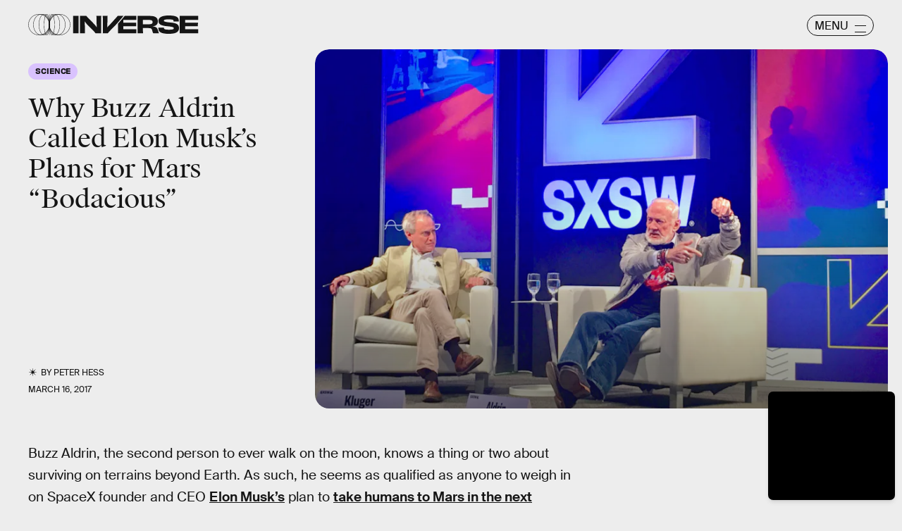

--- FILE ---
content_type: text/html; charset=utf-8
request_url: https://www.google.com/recaptcha/api2/aframe
body_size: 257
content:
<!DOCTYPE HTML><html><head><meta http-equiv="content-type" content="text/html; charset=UTF-8"></head><body><script nonce="fxJXiOMryDaB2DcMlN8owg">/** Anti-fraud and anti-abuse applications only. See google.com/recaptcha */ try{var clients={'sodar':'https://pagead2.googlesyndication.com/pagead/sodar?'};window.addEventListener("message",function(a){try{if(a.source===window.parent){var b=JSON.parse(a.data);var c=clients[b['id']];if(c){var d=document.createElement('img');d.src=c+b['params']+'&rc='+(localStorage.getItem("rc::a")?sessionStorage.getItem("rc::b"):"");window.document.body.appendChild(d);sessionStorage.setItem("rc::e",parseInt(sessionStorage.getItem("rc::e")||0)+1);localStorage.setItem("rc::h",'1769276538962');}}}catch(b){}});window.parent.postMessage("_grecaptcha_ready", "*");}catch(b){}</script></body></html>